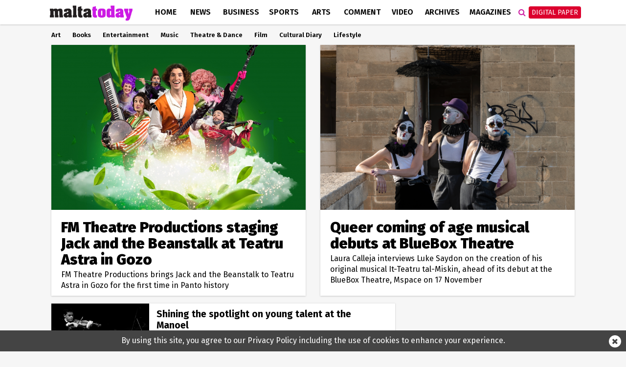

--- FILE ---
content_type: text/html; charset=UTF-8
request_url: https://www.maltatoday.com.mt/arts/theatre_and_dance/4/
body_size: 13312
content:
<!DOCTYPE html>
<html xmlns="http://www.w3.org/1999/xhtml" lang="en">
<head>
    <meta http-equiv="Content-Type" content="text/html; charset=utf-8">
    <meta name="viewport" content="width=device-width, initial-scale=1.0"/>
    <meta property="fb:pages" content="21535456940" />
    <meta property="fb:app_id" content="1775326929407925" />
    <link rel="shortcut icon" type="image/x-icon" href="/ui/images/icons/Icon-Small@2x.png">
    <link rel="apple-touch-icon" href="/ui/images/icons/Icon-60@2x.png" />
    <link rel="apple-touch-icon" sizes="58x58" href="/ui/images/icons/Icon-Small@2x.png" />
    <link rel="apple-touch-icon" sizes="76x76" href="/ui/images/icons/Icon-76.png" />
    <link rel="apple-touch-icon" sizes="152x152" href="/ui/images/icons/Icon-76@2x.png" />
    <link rel="apple-touch-icon" sizes="180x180" href="/ui/images/icons/Icon-60@3x.png" />
    <link rel="icon" sizes="192x192" href="/ui/images/icons/icon-192x192.png" />
    <link rel="stylesheet" href="/dist/css/desktop.min.css?v=01.2026" />

    <link rel="canonical" href="https://www.maltatoday.com.mt/arts/theatre_and_dance/4/">
    <meta property="og:site_name" content="MaltaToday.com.mt" /> 
<meta property="og:url" content="https://www.maltatoday.com.mt/arts/theatre_and_dance/4/" /> 
<meta property="og:title" content="MaltaToday.com.mt - Arts / Theatre &amp; Dance" /> 
<meta property="og:image" content="http://content.maltatoday.com.mt/ui_frontend/default_thumbnail/news.png" /> 


    <script type="text/javascript">
        var cdn_url = "//content.maltatoday.com.mt";
    </script>

    <title>MaltaToday.com.mt - Arts / Theatre & Dance</title>
        <!--  Google DoubleClick for Publishers -->
    <script async='async' src='https://www.googletagservices.com/tag/js/gpt.js'></script>
    <script>
        var googletag = googletag || {};
        googletag.cmd = googletag.cmd || [];
    </script>
    <!-- Facebook Pixel Code -->
    <script>
    !function(f,b,e,v,n,t,s)
    {if(f.fbq)return;n=f.fbq=function(){n.callMethod?
    n.callMethod.apply(n,arguments):n.queue.push(arguments)};
    if(!f._fbq)f._fbq=n;n.push=n;n.loaded=!0;n.version='2.0';
    n.queue=[];t=b.createElement(e);t.async=!0;
    t.src=v;s=b.getElementsByTagName(e)[0];
    s.parentNode.insertBefore(t,s)}(window, document,'script',
    'https://connect.facebook.net/en_US/fbevents.js');
    fbq('init', '213704729706889');
    fbq('track', 'PageView');
    </script>
    <noscript><img height="1" width="1" style="display:none"
    src="https://www.facebook.com/tr?id=213704729706889&ev=PageView&noscript=1"
    /></noscript>
    <!-- End Facebook Pixel Code -->
    <!-- Google Tag Manager -->
    <script>(function(w,d,s,l,i){w[l]=w[l]||[];w[l].push({'gtm.start':
    new Date().getTime(),event:'gtm.js'});var f=d.getElementsByTagName(s)[0],
    j=d.createElement(s),dl=l!='dataLayer'?'&l='+l:'';j.async=true;j.src=
    'https://www.googletagmanager.com/gtm.js?id='+i+dl;f.parentNode.insertBefore(j,f);
    })(window,document,'script','dataLayer','GTM-TD9W6HH');</script>
    <!-- End Google Tag Manager -->
</head>
<body class="page-arts-theatre-and-dance">
    <header>
        <div class="zone" data-zone-name="TOPMOST" data-zone-id="TOPMOST"><div class='mt_module' data-module-name='code' data-update-frequency='0' data-module-settings-code='[base64]' ><div class="code_module">
    <div class="top-slash dfp-slot" 
            data-path="/13474545/MaltaToday_Arts_Leaderboard_728x90"
            data-size="[[728, 90]]">
        </div></div></div></div>        <div class="main-nav">
            <div class="main-nav-bg">
                <div class="container">
                    <div class="row">
                        <div class="col-md-12">
                                                        <div class="row">
    <div class="menu-bar arts">
        <div class="logo col-xs-7 col-md-2">
                        <a href="/"><img class="img-responsive" src="/ui/images/frontend/maltatoday_logo_arts.png" alt="maltatoday" /></a>
        </div>
        <div class="col-xs-5 visible-sm visible-xs text-right">
            <div id="more-menu">
                menu
                <button type="button" class="navbar-toggle" aria-expanded="false">
                    <span class="sr-only">Toggle navigation</span>
                    <span class="icon-bar"></span>
                    <span class="icon-bar"></span>
                    <span class="icon-bar"></span>
                </button>
            </div>
        </div>
        <ul class="main-menu">
                                <li class="menu-inline-search visible-xs">
                        <form action="/search-mt/" method="get">
                            <div class="col-xs-12">
                                <input type="text" name="q" class="form-control" placeholder="Search maltatoday.." />
                            </div>
                        </form>
                    </li>    
                                        <li class="menu_item home has-sub-menu">
                        <a href="/" >
                        Home                        </a>
                                                    <div class="menu-item-detail-box">
                                <ul class="sub-menu">
                                                                    <li><a href="/vacancies">Jobs in Malta</a></li>
                                                                    <li><a href="/pharmacies">Pharmacies</a></li>
                                                                    <li><a href="/sponsored">Sponsored</a></li>
                                                                    <li><a href="/announcements">Announcements</a></li>
                                                                    <li><a href="/igaming-offers/igaming-offers">iGaming Offers</a></li>
                                                                    <li><a href="/advertising">Advertise</a></li>
                                                                    <li><a href="/contact">Contact</a></li>
                                                                    <li><a href="/maltatodaydigitaledition">Digital Edition</a></li>
                                                                    <li><a href="/help">Support Services</a></li>
                                                                </ul>
                                                            </div>
                                            </li>
                                    <li class="menu_item news has-sub-menu">
                        <a href="/news" >
                        News                        </a>
                                                    <div class="menu-item-detail-box">
                                <ul class="sub-menu">
                                                                    <li><a href="/news/national">National</a></li>
                                                                    <li><a href="/news/court_and_police">Court &amp; Police</a></li>
                                                                    <li><a href="/news/interview">Interview</a></li>
                                                                    <li><a href="/news/data_and_surveys">Data &amp; Survey</a></li>
                                                                    <li><a href="/environment/planning">Planning</a></li>
                                                                    <li><a href="/news/xtra">Xtra</a></li>
                                                                    <li><a href="/news/budget-2026/">Budget 2026</a></li>
                                                                    <li><a href="/news/ewropej">Ewropej 2024</a></li>
                                                                    <li><a href="/news/election-2022">Election 2022</a></li>
                                                                </ul>
                                                                        <div class="detail-content-box hidden-sm hidden-xs">
                                            <div class="sub-menu-latest-stories">
    <div class="row">
        <div class="col-md-6">
            <div class="left-section">
                <div class="top-story-container">
                    <div class="photo">
                        <a href="/news/national/139337/pn_accuses_arms_of_lying_over_billing_errors_says_public_trust_has_been_lost"><img src="//content.maltatoday.com.mt/ui_frontend/thumbnail/400/220/2_8-9_electricity_metre.jpeg" /></a>
                    </div>
                    <div class="title">
                        <span class="category">National</span> <a href="/news/national/139337/pn_accuses_arms_of_lying_over_billing_errors_says_public_trust_has_been_lost">
                        PN accuses ARMS of ‘lying’ over billing errors, says public trust has been lost</a>
                    </div>
                </div>
            </div>
        </div>
        <div class="col-md-6">
            <div class="right-section">
                <ul class="stories">
                                            <li class="story">
                            <div class="story-content">
                                <div class="image">
                                    <a href="/news/national/139336/marsaskala_residents_warn_against_quick_fixes_after_storm_damage"><img src="//content.maltatoday.com.mt/ui_frontend/thumbnail/62/62/2_trapped_cars_and_boat.jpg" /></a>
                                </div>
                                <div class="text">
                                    <a href="/news/national/139336/marsaskala_residents_warn_against_quick_fixes_after_storm_damage">
                                        <span class="category">National</span>
                                        <span class="title"> Marsaskala residents warn against ‘quick fixes’ after storm damage</span>
                                    </a>
                                </div>
                            </div>
                        </li>
                                            <li class="story">
                            <div class="story-content">
                                <div class="image">
                                    <a href="/news/court_and_police/139334/president_appoints_new_judge_and_three_magistrates_following_judicial_selection_process"><img src="//content.maltatoday.com.mt/ui_frontend/thumbnail/62/62/jpb_2432.jpg" /></a>
                                </div>
                                <div class="text">
                                    <a href="/news/court_and_police/139334/president_appoints_new_judge_and_three_magistrates_following_judicial_selection_process">
                                        <span class="category">Court & Police</span>
                                        <span class="title"> President appoints new judge and three magistrates following judicial selection process</span>
                                    </a>
                                </div>
                            </div>
                        </li>
                                            <li class="story">
                            <div class="story-content">
                                <div class="image">
                                    <a href="/news/national/139333/womens_lobby_slams_delays_in_free_contraception_and_morningafter_pill_rollout"><img src="//content.maltatoday.com.mt/ui_frontend/thumbnail/62/62/9539_25_op_raphael_vassallo.png" /></a>
                                </div>
                                <div class="text">
                                    <a href="/news/national/139333/womens_lobby_slams_delays_in_free_contraception_and_morningafter_pill_rollout">
                                        <span class="category">National</span>
                                        <span class="title"> Women’s lobby slams delays in free contraception and morning-after pill rollout</span>
                                    </a>
                                </div>
                            </div>
                        </li>
                                    </ul>
                <a href="/news">More in News <i class="fa fa-angle-right"></i></a>
            </div>
        </div>
    </div>
</div>
                                        </div>
                                                                    </div>
                                            </li>
                                    <li class="menu_item business has-sub-menu">
                        <a href="/business" >
                        Business                        </a>
                                                    <div class="menu-item-detail-box">
                                <ul class="sub-menu">
                                                                    <li><a href="/business/business_news">Business News</a></li>
                                                                    <li><a href="/business/business_comment">Business Comment</a></li>
                                                                    <li><a href="/business/tech">Tech & Gaming</a></li>
                                                                    <li><a href="/business/property">Property</a></li>
                                                                </ul>
                                                                        <div class="detail-content-box hidden-sm hidden-xs">
                                            <div class="sub-menu-latest-stories">
    <div class="row">
        <div class="col-md-6">
            <div class="left-section">
                <div class="top-story-container">
                    <div class="photo">
                        <a href="/business/business_news/139338/marr_port_taskforce_meets_for_first_time"><img src="//content.maltatoday.com.mt/ui_frontend/thumbnail/400/220/pr260105a.jpeg" /></a>
                    </div>
                    <div class="title">
                        <span class="category">Business News</span> <a href="/business/business_news/139338/marr_port_taskforce_meets_for_first_time">
                        Mġarr Port Taskforce meets for first time</a>
                    </div>
                </div>
            </div>
        </div>
        <div class="col-md-6">
            <div class="right-section">
                <ul class="stories">
                                            <li class="story">
                            <div class="story-content">
                                <div class="image">
                                    <a href="/business/business_news/139317/rpi_annual_rate_of_inflation_up_to_27_per_cent_in_december"><img src="//content.maltatoday.com.mt/ui_frontend/thumbnail/62/62/inflation_rpi.jpg" /></a>
                                </div>
                                <div class="text">
                                    <a href="/business/business_news/139317/rpi_annual_rate_of_inflation_up_to_27_per_cent_in_december">
                                        <span class="category">Business News</span>
                                        <span class="title"> RPI annual rate of inflation up to 2.7 per cent in December</span>
                                    </a>
                                </div>
                            </div>
                        </li>
                                            <li class="story">
                            <div class="story-content">
                                <div class="image">
                                    <a href="/business/business_news/139267/ihi_to_sell_72_per_cent_of_fivestar_corinthia_hotel_lisbon"><img src="//content.maltatoday.com.mt/ui_frontend/thumbnail/62/62/corinthialisbon_exterior_colourgraded.jpg" /></a>
                                </div>
                                <div class="text">
                                    <a href="/business/business_news/139267/ihi_to_sell_72_per_cent_of_fivestar_corinthia_hotel_lisbon">
                                        <span class="category">Business News</span>
                                        <span class="title"> IHI to sell 72 per cent of five-star Corinthia Hotel Lisbon</span>
                                    </a>
                                </div>
                            </div>
                        </li>
                                            <li class="story">
                            <div class="story-content">
                                <div class="image">
                                    <a href="/business/business_news/139264/registered_fulltime_employment_up_41_per_cent_in_august_2025"><img src="//content.maltatoday.com.mt/ui_frontend/thumbnail/62/62/2_employment.jpg" /></a>
                                </div>
                                <div class="text">
                                    <a href="/business/business_news/139264/registered_fulltime_employment_up_41_per_cent_in_august_2025">
                                        <span class="category">Business News</span>
                                        <span class="title"> Registered full-time employment up 4.1 per cent in August 2025</span>
                                    </a>
                                </div>
                            </div>
                        </li>
                                    </ul>
                <a href="/business">More in Business <i class="fa fa-angle-right"></i></a>
            </div>
        </div>
    </div>
</div>
                                        </div>
                                                                    </div>
                                            </li>
                                    <li class="menu_item sports has-sub-menu">
                        <a href="/sports" >
                        Sports                        </a>
                                                    <div class="menu-item-detail-box">
                                <ul class="sub-menu">
                                                                    <li><a href="/sports/worldcup2022">World Cup 2022</a></li>
                                                                    <li><a href="/sports/football">Football</a></li>
                                                                    <li><a href="/sports/rugby">Rugby</a></li>
                                                                    <li><a href="/sports/motorsports">Motor Sports</a></li>
                                                                    <li><a href="/sports/boxing">Boxing</a></li>
                                                                    <li><a href="/sports/tennis">Tennis</a></li>
                                                                    <li><a href="/sports/othersports">Other</a></li>
                                                                    <li><a href="/sports/sportsbetting">Sports Betting</a></li>
                                                                </ul>
                                                                        <div class="detail-content-box hidden-sm hidden-xs">
                                            <div class="sub-menu-latest-stories">
    <div class="row">
        <div class="col-md-6">
            <div class="left-section">
                <div class="top-story-container">
                    <div class="photo">
                        <a href="/sports/football/139245/senegal_secure_afcon_victory_over_morocco_in_dramatic_final_"><img src="//content.maltatoday.com.mt/ui_frontend/thumbnail/400/220/senegal_afcon.jpg" /></a>
                    </div>
                    <div class="title">
                        <span class="category">Football</span> <a href="/sports/football/139245/senegal_secure_afcon_victory_over_morocco_in_dramatic_final_">
                        Senegal secure AFCON victory over Morocco in dramatic final</a>
                    </div>
                </div>
            </div>
        </div>
        <div class="col-md-6">
            <div class="right-section">
                <ul class="stories">
                                            <li class="story">
                            <div class="story-content">
                                <div class="image">
                                    <a href="/sports/football/139127/malta_to_be_promoted_through_fouryear_partnership_with_melbournebased_football_club"><img src="//content.maltatoday.com.mt/ui_frontend/thumbnail/62/62/4_copy_of__article_covers_-_new_(1).png" /></a>
                                </div>
                                <div class="text">
                                    <a href="/sports/football/139127/malta_to_be_promoted_through_fouryear_partnership_with_melbournebased_football_club">
                                        <span class="category">Football</span>
                                        <span class="title"> Malta to be promoted through four-year partnership with Melbourne-based football club</span>
                                    </a>
                                </div>
                            </div>
                        </li>
                                            <li class="story">
                            <div class="story-content">
                                <div class="image">
                                    <a href="/sports/football/139050/siena_calcio_reject_13m_takeover_bid_from_joseph_portelli"><img src="//content.maltatoday.com.mt/ui_frontend/thumbnail/62/62/joseph_portelli.png" /></a>
                                </div>
                                <div class="text">
                                    <a href="/sports/football/139050/siena_calcio_reject_13m_takeover_bid_from_joseph_portelli">
                                        <span class="category">Football</span>
                                        <span class="title"> Siena Calcio reject €1.3m takeover bid from Joseph Portelli</span>
                                    </a>
                                </div>
                            </div>
                        </li>
                                            <li class="story">
                            <div class="story-content">
                                <div class="image">
                                    <a href="/sports/football/138957/looking_forward_2026__a_world_cup_of_records"><img src="//content.maltatoday.com.mt/ui_frontend/thumbnail/62/62/1_curacao_winners.png" /></a>
                                </div>
                                <div class="text">
                                    <a href="/sports/football/138957/looking_forward_2026__a_world_cup_of_records">
                                        <span class="category">Football</span>
                                        <span class="title"> Looking forward 2026 | A World Cup of records</span>
                                    </a>
                                </div>
                            </div>
                        </li>
                                    </ul>
                <a href="/sports">More in Sports <i class="fa fa-angle-right"></i></a>
            </div>
        </div>
    </div>
</div>
                                        </div>
                                                                    </div>
                                            </li>
                                    <li class="menu_item arts active has-sub-menu">
                        <a href="/arts" >
                        Arts                        </a>
                                                    <div class="menu-item-detail-box">
                                <ul class="sub-menu">
                                                                    <li><a href="/arts/art">Art</a></li>
                                                                    <li><a href="/arts/books">Books</a></li>
                                                                    <li><a href="/arts/entertainment">Entertainment</a></li>
                                                                    <li><a href="/arts/music">Music</a></li>
                                                                    <li><a href="/arts/theatre_and_dance">Theatre &amp; Dance</a></li>
                                                                    <li><a href="/arts/film">Film</a></li>
                                                                    <li><a href="/arts/cultural_diary">Cultural Diary</a></li>
                                                                    <li><a href="/lifestyle">Lifestyle</a></li>
                                                                </ul>
                                                                        <div class="detail-content-box hidden-sm hidden-xs">
                                            <div class="sub-menu-latest-stories">
    <div class="row">
        <div class="col-md-6">
            <div class="left-section">
                <div class="top-story-container">
                    <div class="photo">
                        <a href="/arts/art/139340/paul_cassars_new_solo_exhibition_a_journey_into_colour_life_memory_and_transcendence"><img src="//content.maltatoday.com.mt/ui_frontend/thumbnail/400/220/write-up_sixty.jpg" /></a>
                    </div>
                    <div class="title">
                        <span class="category">Art</span> <a href="/arts/art/139340/paul_cassars_new_solo_exhibition_a_journey_into_colour_life_memory_and_transcendence">
                        Paul Cassar’s new solo exhibition: A journey into colour, life, memory and transcendence</a>
                    </div>
                </div>
            </div>
        </div>
        <div class="col-md-6">
            <div class="right-section">
                <ul class="stories">
                                            <li class="story">
                            <div class="story-content">
                                <div class="image">
                                    <a href="/arts/cultural_diary/139222/my_essentials_stephanie_borgs_cultural_picks"><img src="//content.maltatoday.com.mt/ui_frontend/thumbnail/62/62/92642108_10158296439868750_5177968398318960640_n.jpg" /></a>
                                </div>
                                <div class="text">
                                    <a href="/arts/cultural_diary/139222/my_essentials_stephanie_borgs_cultural_picks">
                                        <span class="category">Cultural Diary</span>
                                        <span class="title"> My essentials: Stephanie Borg’s cultural picks</span>
                                    </a>
                                </div>
                            </div>
                        </li>
                                            <li class="story">
                            <div class="story-content">
                                <div class="image">
                                    <a href="/arts/music/139234/eurovision_2026_malta_sends_aidan_to_bella_vienna"><img src="//content.maltatoday.com.mt/ui_frontend/thumbnail/62/62/aidan_photo_albert_camilleri_pbs.jpg" /></a>
                                </div>
                                <div class="text">
                                    <a href="/arts/music/139234/eurovision_2026_malta_sends_aidan_to_bella_vienna">
                                        <span class="category">Music</span>
                                        <span class="title"> Eurovision 2026: Malta sends Aidan to Bella Vienna</span>
                                    </a>
                                </div>
                            </div>
                        </li>
                                            <li class="story">
                            <div class="story-content">
                                <div class="image">
                                    <a href="/arts/music/139199/pbs_defends_decision_not_to_allow_rhiannon_repeat_performance_after_inear_monitor_complaint"><img src="//content.maltatoday.com.mt/ui_frontend/thumbnail/62/62/screenshot_2026-01-16_at_16.49.17.png" /></a>
                                </div>
                                <div class="text">
                                    <a href="/arts/music/139199/pbs_defends_decision_not_to_allow_rhiannon_repeat_performance_after_inear_monitor_complaint">
                                        <span class="category">Music</span>
                                        <span class="title"> PBS defends decision not to allow Rhiannon repeat performance after in-ear monitor complaint</span>
                                    </a>
                                </div>
                            </div>
                        </li>
                                    </ul>
                <a href="/arts">More in Arts <i class="fa fa-angle-right"></i></a>
            </div>
        </div>
    </div>
</div>
                                        </div>
                                                                    </div>
                                            </li>
                                    <li class="menu_item comment has-sub-menu">
                        <a href="/comment" >
                        Comment                        </a>
                                                    <div class="menu-item-detail-box">
                                <ul class="sub-menu">
                                                                    <li><a href="/comment/opinions">Opinions</a></li>
                                                                    <li><a href="/comment/editorial">Editorial</a></li>
                                                                    <li><a href="/comment/letters">Letters</a></li>
                                                                    <li><a href="/comment/cartoons">Cartoons</a></li>
                                                                    <li><a href="/comment/law_report">Law Report</a></li>
                                                                    <li><a href="/comment/skinny">The Skinny</a></li>
                                                                </ul>
                                                                        <div class="detail-content-box hidden-sm hidden-xs">
                                            <div class="sub-menu-latest-stories">
    <div class="row">
        <div class="col-md-6">
            <div class="left-section">
                <div class="top-story-container">
                    <div class="photo">
                        <a href="/comment/opinions/139218/when_charity_becomes_a_spectacle_rethinking_maltas_model_of_solidarity"><img src="//content.maltatoday.com.mt/ui_frontend/thumbnail/400/220/602925978_1281327627374981_6799419640032468441_n.jpg" /></a>
                    </div>
                    <div class="title">
                        <span class="category">Opinions</span> <a href="/comment/opinions/139218/when_charity_becomes_a_spectacle_rethinking_maltas_model_of_solidarity">
                        When charity becomes a spectacle: Rethinking Malta’s model of solidarity</a>
                    </div>
                </div>
            </div>
        </div>
        <div class="col-md-6">
            <div class="right-section">
                <ul class="stories">
                                            <li class="story">
                            <div class="story-content">
                                <div class="image">
                                    <a href="/comment/opinions/139217/yes_prices_have_gone_up_but_buying_your_own_home_has_always_involved_sacrifice"><img src="//content.maltatoday.com.mt/ui_frontend/thumbnail/62/62/3_4_property.jpg" /></a>
                                </div>
                                <div class="text">
                                    <a href="/comment/opinions/139217/yes_prices_have_gone_up_but_buying_your_own_home_has_always_involved_sacrifice">
                                        <span class="category">Opinions</span>
                                        <span class="title"> Yes, prices have gone up, but buying your own home has always involved sacrifice</span>
                                    </a>
                                </div>
                            </div>
                        </li>
                                            <li class="story">
                            <div class="story-content">
                                <div class="image">
                                    <a href="/comment/opinions/139232/who_is_it_going_to_be"><img src="//content.maltatoday.com.mt/ui_frontend/thumbnail/62/62/judge_consuelo_scerri_herrera_2.jpg" /></a>
                                </div>
                                <div class="text">
                                    <a href="/comment/opinions/139232/who_is_it_going_to_be">
                                        <span class="category">Opinions</span>
                                        <span class="title"> Who is it going to be?</span>
                                    </a>
                                </div>
                            </div>
                        </li>
                                            <li class="story">
                            <div class="story-content">
                                <div class="image">
                                    <a href="/comment/opinions/139216/the_pension_reality_we_need_to_face"><img src="//content.maltatoday.com.mt/ui_frontend/thumbnail/62/62/15_pensions.png" /></a>
                                </div>
                                <div class="text">
                                    <a href="/comment/opinions/139216/the_pension_reality_we_need_to_face">
                                        <span class="category">Opinions</span>
                                        <span class="title"> The pension reality we need to face</span>
                                    </a>
                                </div>
                            </div>
                        </li>
                                    </ul>
                <a href="/comment">More in Comment <i class="fa fa-angle-right"></i></a>
            </div>
        </div>
    </div>
</div>
                                        </div>
                                                                    </div>
                                            </li>
                                    <li class="menu_item videos">
                        <a href="/videos/" >
                        Video                        </a>
                                            </li>
                                    <li class="menu_item archives">
                        <a href="http://archive.maltatoday.com.mt" target="_blank">
                        Archives                        </a>
                                            </li>
                                    <li class="menu_item sponsored visible-xs visible-sm">
                        <a href="/sponsored" >
                        Sponsored                        </a>
                                            </li>
                                    <li class="menu_item magazines has-sub-menu">
                        <a href="/magazines" >
                        Magazines                        </a>
                                                    <div class="menu-item-detail-box">
                                <ul class="sub-menu">
                                                                    <li><a href="/gourmet/">GourmetToday</a></li>
                                                                    <li><a href="/architecture-and-design/">Architecture & Design</a></li>
                                                                </ul>
                                                                        <div class="detail-content-box hidden-sm hidden-xs">
                                            <div class="sub-menu-latest-stories">
    <div class="row">
        <div class="col-md-6">
            <div class="left-section">
                <div class="top-story-container">
                    <div class="photo">
                        <a href="/gourmet/recipes/139268/porchetta_with_pumpkin_mash_and_salsa_verde"><img src="//content.maltatoday.com.mt/ui_frontend/thumbnail/400/220/screenshot_2026-01-20_at_14.55.11.png" /></a>
                    </div>
                    <div class="title">
                        <span class="category">Recipes</span> <a href="/gourmet/recipes/139268/porchetta_with_pumpkin_mash_and_salsa_verde">
                        Porchetta with pumpkin mash and salsa verde</a>
                    </div>
                </div>
            </div>
        </div>
        <div class="col-md-6">
            <div class="right-section">
                <ul class="stories">
                                            <li class="story">
                            <div class="story-content">
                                <div class="image">
                                    <a href="/gourmet/recipes/139193/wild_fennel_and_hazelnut_pesto"><img src="//content.maltatoday.com.mt/ui_frontend/thumbnail/62/62/img_2479.jpeg" /></a>
                                </div>
                                <div class="text">
                                    <a href="/gourmet/recipes/139193/wild_fennel_and_hazelnut_pesto">
                                        <span class="category">Recipes</span>
                                        <span class="title"> Wild fennel and hazelnut pesto</span>
                                    </a>
                                </div>
                            </div>
                        </li>
                                            <li class="story">
                            <div class="story-content">
                                <div class="image">
                                    <a href="/gourmet/recipes/139146/caramel_brownie_trifle_cups_"><img src="//content.maltatoday.com.mt/ui_frontend/thumbnail/62/62/screenshot_2026-01-14_at_11.02.28.png" /></a>
                                </div>
                                <div class="text">
                                    <a href="/gourmet/recipes/139146/caramel_brownie_trifle_cups_">
                                        <span class="category">Recipes</span>
                                        <span class="title"> Caramel brownie trifle cups</span>
                                    </a>
                                </div>
                            </div>
                        </li>
                                            <li class="story">
                            <div class="story-content">
                                <div class="image">
                                    <a href="/architecture-and-design/magazines/139015/in_conversation_with_architect_duncan_muscat"><img src="//content.maltatoday.com.mt/ui_frontend/thumbnail/62/62/duncan_muscat_061225_5808_copy.jpg" /></a>
                                </div>
                                <div class="text">
                                    <a href="/architecture-and-design/magazines/139015/in_conversation_with_architect_duncan_muscat">
                                        <span class="category">Magazines</span>
                                        <span class="title"> In conversation with architect Duncan Muscat</span>
                                    </a>
                                </div>
                            </div>
                        </li>
                                    </ul>
                <a href="/magazines">More in Magazines <i class="fa fa-angle-right"></i></a>
            </div>
        </div>
    </div>
</div>
                                        </div>
                                                                    </div>
                                            </li>
                                    <li class="menu_item login visible-xs visible-sm login-menu-item">
                        <a href="/maltatodaydigitaledition/" >
                        Digital Paper                        </a>
                                            </li>
                        </ul>
        <div class="menu-icons hidden-xs hidden-sm">
            <div class="menu-icons-icon search-icon" onclick="$(this).addClass('active').find('input').focus()">
                <span class="fa fa-search"></span>
                <div class="searchbox">
                    <form action="/search-mt/" method="get">
                        <input type="text" name="q" placeholder="Search" onblur="$(this).parents('.search-icon').removeClass('active');" onkeyup="if (event.keyCode === 27) { $(this).blur(); }" />
                        <button type="submit">
                            <i class="fa fa-search search_now"></i>
                        </button>
                    </form>
                </div>
            </div>
            <div class="menu-icons-icon login-icon digital-paper">
                <a href="/maltatodaydigitaledition/" class="btn btn-red">Digital Paper</a>
                <div id="login-sub-menu">
                    <a target="_blank" href="https://maltatoday.uberflip.com/t/73329-mediatoday-newspapers-latest-editions">My Account</a>
                    <a href="/maltatodaydigitaledition/">Subscribe</a>
                    <a href="/subscribe_sms/">SMS Alerts</a>
                    <a href="/maltatodaydigitaledition/#previous">Previous Editions</a>
                </div>
            </div>
        </div>        
    </div>
</div>
<div id="small-menu-placeholder" class="row visible-xs visible-sm arts">
    <div id="small-menu">
        <a href="/">home</a>
        <a href="/news">news</a>
        <a class="highlight" href="/maltatodaydigitaledition">Digital Paper</a>
    </div>
</div>
                                                    </div>
                    </div>
                </div>
            </div>
        </div>
                <div class="sub-nav">
            <div class="container">
                <ul class="hidden-xs outer-sub-menu sub-menu arts">
                                            <li><a href="/arts/art">Art</a></li>
                                            <li><a href="/arts/books">Books</a></li>
                                            <li><a href="/arts/entertainment">Entertainment</a></li>
                                            <li><a href="/arts/music">Music</a></li>
                                            <li><a href="/arts/theatre_and_dance">Theatre &amp; Dance</a></li>
                                            <li><a href="/arts/film">Film</a></li>
                                            <li><a href="/arts/cultural_diary">Cultural Diary</a></li>
                                            <li><a href="/lifestyle">Lifestyle</a></li>
                                    </ul>
            </div>
        </div>
            </header>
    <div id="content">
    
        <section class="layout-2col-narrow-right">
    <div class="container">
        <div class="row">
            <div class="col-lg-12 col-md-12">
                <div class="zone" data-zone-name="Top" data-zone-id="top"><div class='mt_module' data-module-name='large_article' data-update-frequency='0' data-module-settings-start='1' data-module-settings-amount='19' data-module-settings-skip='1' data-module-settings-show='2' data-module-settings-category='param1' data-module-settings-subcategory='param2' data-module-settings-page='param3' data-module-settings-show_photo='1' data-module-settings-show_author='0' data-module-settings-show_category='0' data-module-settings-show_inset_category='0' data-module-settings-show_standfirst='1' ><div class="responsive-articles large-articles param1-articles">
    <div class="article large-article open_url arts-borders arts-article" data-url="/christmas/christmas/120115/fm_theatre_productions_staging_jack_and_the_beanstalk_at_teatru_astra_in_gozo">
                <div class="image" style="background-image: url('//content.maltatoday.com.mt/ui/images/photos/the_cast_of_actor_musicians_of_the_jack_and_the_beanstalk_panto_at_teatru_astra.jpg');">
                        <img src="//content.maltatoday.com.mt/ui/images/photos/the_cast_of_actor_musicians_of_the_jack_and_the_beanstalk_panto_at_teatru_astra.jpg" alt="FM Theatre Productions staging Jack and the Beanstalk at Teatru Astra in Gozo"/>
        </div>
                <div class="details" >
            <div class="title">
                <a href="/christmas/christmas/120115/fm_theatre_productions_staging_jack_and_the_beanstalk_at_teatru_astra_in_gozo"><h3>FM Theatre Productions staging Jack and the Beanstalk at Teatru Astra in Gozo</h3></a>
            </div>
                        <div class="standfirst">
                FM Theatre Productions brings&nbsp;Jack and the Beanstalk to&nbsp;Teatru Astra in Gozo for the first time in Panto history            </div>
                    </div>
    </div>
    <div class="article large-article open_url arts-borders arts-article" data-url="/arts/theatre_and_dance/119791/queer_coming_of_age_musical_debuts_at_bluebox_theatre">
                <div class="image" style="background-image: url('//content.maltatoday.com.mt/ui/images/photos/screenshot_2022-11-14_at_09.15.26.png');">
                        <img src="//content.maltatoday.com.mt/ui/images/photos/screenshot_2022-11-14_at_09.15.26.png" alt="Queer coming of age musical debuts at BlueBox Theatre"/>
        </div>
                <div class="details" >
            <div class="title">
                <a href="/arts/theatre_and_dance/119791/queer_coming_of_age_musical_debuts_at_bluebox_theatre"><h3>Queer coming of age musical debuts at BlueBox Theatre</h3></a>
            </div>
                        <div class="standfirst">
                Laura Calleja interviews Luke Saydon on the creation of his original musical It-Teatru tal-Miskin, ahead of its debut at the BlueBox Theatre, Mspace on 17 November            </div>
                    </div>
    </div>
</div></div></div>            </div>
        </div>
        <div class="row">
            <div class="col-lg-8 col-md-8 col-sm-12 col-xs-12">
                <div class="zone" data-zone-name="Main Content-1" data-zone-id="main_content_one"><div class='mt_module' data-module-name='list_article' data-update-frequency='0' data-module-settings-start='1' data-module-settings-amount='20' data-module-settings-skip='3' data-module-settings-show='6' data-module-settings-category='param1' data-module-settings-subcategory='param2' data-module-settings-page='param3' data-module-settings-show_photo='1' data-module-settings-show_author='0' data-module-settings-show_category='0' data-module-settings-show_standfirst='1' ><div class="responsive-articles list-articles param1-articles">
    <div class="article list-article open_url arts-article" data-url="/arts/theatre_and_dance/117276/shining_the_spotlight_on_young_talent_at_the_manoel_">
                <div class="image" style="background-image: url('//content.maltatoday.com.mt/ui_frontend/thumbnail/300/0/screenshot_2022-06-13_at_10.18.29.png');">
            <img src="//content.maltatoday.com.mt/ui_frontend/thumbnail/300/0/screenshot_2022-06-13_at_10.18.29.png" alt="Shining the spotlight on young talent at the Manoel"/>
        </div>
        <div class="details " >
                                    <h3 class="homepage-trending-title homepage-trending-title-three">
              <a href="/arts/theatre_and_dance/117276/shining_the_spotlight_on_young_talent_at_the_manoel_"><span>Shining the spotlight on young talent at the Manoel</span></a>
            </h3>
                                    <div class="standfirst">
                <p class="long-standfirst">
                    This summer, Teatru Manoel comes to life with the best of Malta&rsquo;s young...                </p>
                <p class="short-standfirst">
                    This summer, Teatru Manoel comes to life with the best of...                </p>
            </div>
                    </div>

    </div>

    <div class="article list-article open_url arts-article long-title" data-url="/news/national/116049/azzopardi_xiha_manoel_theatre_cancelled">
                <div class="image" style="background-image: url('//content.maltatoday.com.mt/ui_frontend/thumbnail/300/0/mario_philip_azzopardi.jpg');">
            <img src="//content.maltatoday.com.mt/ui_frontend/thumbnail/300/0/mario_philip_azzopardi.jpg" alt="Updated | Manoel Theatre cancels Azzopardi’s Ix-Xiħa: ‘It’s the right thing to do’"/>
        </div>
        <div class="details " >
                                    <h3 class="homepage-trending-title homepage-trending-title-three">
              <a href="/news/national/116049/azzopardi_xiha_manoel_theatre_cancelled"><span>Updated | Manoel Theatre cancels Azzopardi’s Ix-Xiħa: ‘It’s the right thing to do’</span></a>
            </h3>
                                    <div class="standfirst">
                <p class="long-standfirst">
                    Theatre producer Mario Philip&nbsp;Azzopardi&nbsp;has claimed actors for his upcoming production&nbsp;Ix-Xiħa&nbsp;have quit the cast as play is cancelled...                </p>
                <p class="short-standfirst">
                    Theatre producer Mario Philip&nbsp;Azzopardi&nbsp;has...                </p>
            </div>
                    </div>

    </div>

    <div class="article list-article open_url arts-article long-title" data-url="/arts/theatre_and_dance/116040/azzopardis_scurrilous_daphne_character_enrages_critics_and_leads_to_leak_of_script">
                <div class="image" style="background-image: url('//content.maltatoday.com.mt/ui_frontend/thumbnail/300/0/mario_philip_azzopardi.jpeg');">
            <img src="//content.maltatoday.com.mt/ui_frontend/thumbnail/300/0/mario_philip_azzopardi.jpeg" alt="Azzopardi’s scurrilous ‘Daphne’ character enrages critics and leads to leak of script"/>
        </div>
        <div class="details " >
                                    <h3 class="homepage-trending-title homepage-trending-title-three">
              <a href="/arts/theatre_and_dance/116040/azzopardis_scurrilous_daphne_character_enrages_critics_and_leads_to_leak_of_script"><span>Azzopardi’s scurrilous ‘Daphne’ character enrages critics and leads to leak of script</span></a>
            </h3>
                                    <div class="standfirst">
                <p class="long-standfirst">
                    Theatre producer Mario Philip Azzopardi&rsquo;s upcoming Ix-Xiħa satire at Manoel Theatre raises ire over villainous character that references last lines...                </p>
                <p class="short-standfirst">
                    Theatre producer Mario Philip Azzopardi&rsquo;s upcoming...                </p>
            </div>
                    </div>

    </div>

    <div class="article list-article open_url arts-article long-title" data-url="/arts/theatre_and_dance/116030/its_all_kids_play_antigone_macbeth_and_ebejers_aan_ta_binemma_at_trikki_trakki">
                <div class="image" style="background-image: url('//content.maltatoday.com.mt/ui_frontend/thumbnail/300/0/2220326_trikki_trakki-130.jpg');">
            <img src="//content.maltatoday.com.mt/ui_frontend/thumbnail/300/0/2220326_trikki_trakki-130.jpg" alt="It’s all kid’s play: Antigone, Macbeth and Ebejer’s Ġaħan ta’ Binġemma at Trikki Trakki"/>
        </div>
        <div class="details " >
                                    <h3 class="homepage-trending-title homepage-trending-title-three">
              <a href="/arts/theatre_and_dance/116030/its_all_kids_play_antigone_macbeth_and_ebejers_aan_ta_binemma_at_trikki_trakki"><span>It’s all kid’s play: Antigone, Macbeth and Ebejer’s Ġaħan ta’ Binġemma at Trikki Trakki</span></a>
            </h3>
                                    <div class="standfirst">
                <p class="long-standfirst">
                    Antonella Axisa directed the annual youth theatre festival Trikki Trakki&rsquo;s fifth edition                </p>
                <p class="short-standfirst">
                    Antonella Axisa directed the annual youth theatre festival...                </p>
            </div>
                    </div>

    </div>

    <div class="article list-article open_url arts-article long-title" data-url="/news/national/115573/playwright_poet_of_the_antiestablishment_mario_azzopardi_dies_at_77">
                <div class="image" style="background-image: url('//content.maltatoday.com.mt/ui_frontend/thumbnail/300/0/mario_azzopardi_11_copy.jpg');">
            <img src="//content.maltatoday.com.mt/ui_frontend/thumbnail/300/0/mario_azzopardi_11_copy.jpg" alt="Mario Azzopardi, anti-establishment theatre director and poet, dies at 77"/>
        </div>
        <div class="details " >
                                    <h3 class="homepage-trending-title homepage-trending-title-three">
              <a href="/news/national/115573/playwright_poet_of_the_antiestablishment_mario_azzopardi_dies_at_77"><span>Mario Azzopardi, anti-establishment theatre director and poet, dies at 77</span></a>
            </h3>
                                    <div class="standfirst">
                <p class="long-standfirst">
                    Intellectual Mario Azzopardi, co-founder of the&nbsp;Moviment Qawmien Letterarju and a voice of the cultural anti-establisment in theatre and art, has died                </p>
                <p class="short-standfirst">
                    Intellectual Mario Azzopardi, co-founder of...                </p>
            </div>
                    </div>

    </div>

    <div class="article list-article open_url arts-article" data-url="/arts/theatre_and_dance/113947/roald_dahls_the_twits_at_the_manoel_this_christmas">
                <div class="image" style="background-image: url('//content.maltatoday.com.mt/ui_frontend/thumbnail/300/0/eliza_aquilina_and_jayne_giordanella.jpg');">
            <img src="//content.maltatoday.com.mt/ui_frontend/thumbnail/300/0/eliza_aquilina_and_jayne_giordanella.jpg" alt="Roald Dahl’s ‘The Twits’ at the Manoel this Christmas"/>
        </div>
        <div class="details " >
                                    <h3 class="homepage-trending-title homepage-trending-title-three">
              <a href="/arts/theatre_and_dance/113947/roald_dahls_the_twits_at_the_manoel_this_christmas"><span>Roald Dahl’s ‘The Twits’ at the Manoel this Christmas</span></a>
            </h3>
                                    <div class="standfirst">
                <p class="long-standfirst">
                    Ready for some slapstick family fun this festive season? Opening on Boxing Day,...                </p>
                <p class="short-standfirst">
                    Ready for some slapstick family fun this festive season?...                </p>
            </div>
                    </div>

    </div>


</div></div></div>            </div>
            <div class="col-lg-4 col-md-4 visible-md visible-lg">
                <div class="zone" data-zone-name="Right-1" data-zone-id="right_hand_column_one"><div class='mt_module' data-module-name='code' data-update-frequency='0' data-module-settings-code='[base64]' ><div class="code_module">
    <div class="dfp-slot sticky-banner" 
            data-path="/13474545/MaltaToday_Arts_RectBanner_300x250"
            data-size="[[300, 250]]">
        </div></div></div></div>            </div>
            <div class="col-lg-12">
                <section class="split-area">
                    <div class="zone" data-zone-name="SPLIT-1" data-zone-id="SPLIT-1"><div class='mt_module' data-module-name='code' data-update-frequency='0' data-module-settings-code='PGRpdiBjbGFzcz0iZGZwLXNsb3QiIAogICAgICAgICAgICBkYXRhLXBhdGg9Ii8xMzQ3NDU0NS9NYWx0YVRvZGF5X0FydHNfTGVhZGVyYm9hcmQyIgogICAgICAgICAgICBkYXRhLXNpemU9IltbNzI4LCA5MF0sClszMjAsIDUwXV0iPgogICAgICAgIDwvZGl2Pg==' ><div class="code_module">
    <div class="dfp-slot" 
            data-path="/13474545/MaltaToday_Arts_Leaderboard2"
            data-size="[[728, 90],
[320, 50]]">
        </div></div></div></div>                </section>
            </div>
            <div class="col-lg-8 col-md-8 col-sm-12 col-xs-12">
                <div class="zone" data-zone-name="Main Content-2" data-zone-id="main_content_two"><div class='mt_module' data-module-name='list_article' data-update-frequency='0' data-module-settings-start='1' data-module-settings-amount='20' data-module-settings-skip='9' data-module-settings-show='6' data-module-settings-category='param1' data-module-settings-subcategory='param2' data-module-settings-page='param3' data-module-settings-show_photo='1' data-module-settings-show_author='0' data-module-settings-show_category='0' data-module-settings-show_standfirst='1' ><div class="responsive-articles list-articles param1-articles">
    <div class="article list-article open_url arts-article long-title" data-url="/arts/theatre_and_dance/113367/dazzling_selection_of_live_and_digital_shows_at_iguajg_festival_for_children_">
                <div class="image" style="background-image: url('//content.maltatoday.com.mt/ui_frontend/thumbnail/300/0/ziguzajg_automaniacs.jpg');">
            <img src="//content.maltatoday.com.mt/ui_frontend/thumbnail/300/0/ziguzajg_automaniacs.jpg" alt="Dazzling selection of live and digital shows at ŻiguŻajg festival for children"/>
        </div>
        <div class="details " >
                                    <h3 class="homepage-trending-title homepage-trending-title-three">
              <a href="/arts/theatre_and_dance/113367/dazzling_selection_of_live_and_digital_shows_at_iguajg_festival_for_children_"><span>Dazzling selection of live and digital shows at ŻiguŻajg festival for children</span></a>
            </h3>
                                    <div class="standfirst">
                <p class="long-standfirst">
                    ŻiguŻajg International Arts Festival for Children &amp; Young People returns for its eleventh edition                </p>
                <p class="short-standfirst">
                    ŻiguŻajg International Arts Festival for Children &amp;...                </p>
            </div>
                    </div>

    </div>

    <div class="article list-article open_url arts-article long-title" data-url="/arts/theatre_and_dance/107869/bulgarianmaltese_soprano_andriana_fenech_yordanova_to_perform_at_operatic_concert_in_march">
                <div class="image" style="background-image: url('//content.maltatoday.com.mt/ui_frontend/thumbnail/300/0/screen_shot_2021-02-22_at_10.33.28.png');">
            <img src="//content.maltatoday.com.mt/ui_frontend/thumbnail/300/0/screen_shot_2021-02-22_at_10.33.28.png" alt="Bulgarian-Maltese soprano Andriana Fenech Yordanova to perform at operatic Concert in March"/>
        </div>
        <div class="details " >
                                    <h3 class="homepage-trending-title homepage-trending-title-three">
              <a href="/arts/theatre_and_dance/107869/bulgarianmaltese_soprano_andriana_fenech_yordanova_to_perform_at_operatic_concert_in_march"><span>Bulgarian-Maltese soprano Andriana Fenech Yordanova to perform at operatic Concert in March</span></a>
            </h3>
                                    <div class="standfirst">
                <p class="long-standfirst">
                    Opera Highlights will include performances from&nbsp;Bulgarian-Maltese soprano Andriana Fenech Yordanova,&nbsp;tenor Andrei Daranyi and pianist Maria-Elena...                </p>
                <p class="short-standfirst">
                    Opera Highlights will include performances...                </p>
            </div>
                    </div>

    </div>

    <div class="article list-article open_url arts-article" data-url="/arts/theatre_and_dance/106282/a_comeback_for_live_theatre_agnes_of_god_by_john_pielmeier">
                <div class="image" style="background-image: url('//content.maltatoday.com.mt/ui_frontend/thumbnail/300/0/screen_shot_2020-12-03_at_08.04.11.png');">
            <img src="//content.maltatoday.com.mt/ui_frontend/thumbnail/300/0/screen_shot_2020-12-03_at_08.04.11.png" alt="A comeback for live theatre: Agnes of God, by John Pielmeier"/>
        </div>
        <div class="details " >
                                    <h3 class="homepage-trending-title homepage-trending-title-three">
              <a href="/arts/theatre_and_dance/106282/a_comeback_for_live_theatre_agnes_of_god_by_john_pielmeier"><span>A comeback for live theatre: Agnes of God, by John Pielmeier</span></a>
            </h3>
                                    <div class="standfirst">
                <p class="long-standfirst">
                    Live theatre is making a comeback with&nbsp;Agnes of God by John Pielmeier...                </p>
                <p class="short-standfirst">
                    Live theatre is making a comeback with&nbsp;Agnes of God by...                </p>
            </div>
                    </div>

    </div>

    <div class="article list-article open_url arts-article" data-url="/arts/theatre_and_dance/106014/ziguzajg_festival_is_back">
                <div class="image" style="background-image: url('//content.maltatoday.com.mt/ui_frontend/thumbnail/300/0/screen_shot_2020-11-19_at_15.54.38.png');">
            <img src="//content.maltatoday.com.mt/ui_frontend/thumbnail/300/0/screen_shot_2020-11-19_at_15.54.38.png" alt="ZiguZajg festival is back"/>
        </div>
        <div class="details " >
                                    <h3 class="homepage-trending-title homepage-trending-title-three">
              <a href="/arts/theatre_and_dance/106014/ziguzajg_festival_is_back"><span>ZiguZajg festival is back</span></a>
            </h3>
                                    <div class="standfirst">
                <p class="long-standfirst">
                    For their 10th anniversary​ ZIGUZAJG ​will be going online and bringing theatre to homes everywhere for this historic pandemic-friendly edition. MaltaToday...                </p>
                <p class="short-standfirst">
                    For their 10th anniversary​ ZIGUZAJG ​will be going...                </p>
            </div>
                    </div>

    </div>

    <div class="article list-article open_url arts-article long-title" data-url="/arts/theatre_and_dance/103850/we_cant_afford_to_be_antiquated_marta_vella_on_upcoming_iguajg_festival">
                <div class="image" style="background-image: url('//content.maltatoday.com.mt/ui_frontend/thumbnail/300/0/cooke_and_the_art_of_bullying_2014.jpg');">
            <img src="//content.maltatoday.com.mt/ui_frontend/thumbnail/300/0/cooke_and_the_art_of_bullying_2014.jpg" alt="We can’t afford to be antiquated! Marta Vella on upcoming ŻiguŻajg Festival"/>
        </div>
        <div class="details " >
                                    <h3 class="homepage-trending-title homepage-trending-title-three">
              <a href="/arts/theatre_and_dance/103850/we_cant_afford_to_be_antiquated_marta_vella_on_upcoming_iguajg_festival"><span>We can’t afford to be antiquated! Marta Vella on upcoming ŻiguŻajg Festival</span></a>
            </h3>
                                    <div class="standfirst">
                <p class="long-standfirst">
                    Prolific London-based actress and theatre-maker Marta Vella is the new festival director for the massively popular ŻiguŻajg Festival, an annual fixture that...                </p>
                <p class="short-standfirst">
                    Prolific London-based actress and theatre-maker Marta Vella...                </p>
            </div>
                    </div>

    </div>

    <div class="article list-article open_url arts-article" data-url="/arts/theatre_and_dance/103547/giving_farce_the_respect_it_deserves_chris_gatt">
                <div class="image" style="background-image: url('//content.maltatoday.com.mt/ui_frontend/thumbnail/300/0/tw_front_comedy_of_errors_main_pix_2.jpg');">
            <img src="//content.maltatoday.com.mt/ui_frontend/thumbnail/300/0/tw_front_comedy_of_errors_main_pix_2.jpg" alt="Giving farce the respect it deserves | Chris Gatt"/>
        </div>
        <div class="details " >
                                    <h3 class="homepage-trending-title homepage-trending-title-three">
              <a href="/arts/theatre_and_dance/103547/giving_farce_the_respect_it_deserves_chris_gatt"><span>Giving farce the respect it deserves | Chris Gatt</span></a>
            </h3>
                                    <div class="standfirst">
                <p class="long-standfirst">
                    WhatsTheirNames Theatre, known for their stripped down Shakespere productions,...                </p>
                <p class="short-standfirst">
                    WhatsTheirNames Theatre, known for their stripped down...                </p>
            </div>
                    </div>

    </div>


</div></div></div>            </div>
            <div class="col-lg-4 col-md-4 visible-md visible-lg">
                <div class="zone" data-zone-name="Right-2" data-zone-id="right_hand_column_two"><div class='mt_module' data-module-name='list_article' data-update-frequency='0' data-module-settings-start='1' data-module-settings-amount='5' data-module-settings-category='param1' data-module-settings-subcategory='param2' data-module-settings-articletype='trending' data-module-settings-page='param3' ><div class="responsive-articles list-articles param1-articles">
<div class="list-heading">
    Trending <img src="/ui/images/icons/trending.png" class="icon" height="16" align="absmiddle" alt="" />
</div>
    <div class="article list-article open_url arts-article" data-url="/arts/theatre_and_dance/139142/press_mute_pulls_back_the_curtain_on_power_media_and_manipulation">
        
        <div class="details " >
                                    <h3 class="homepage-trending-title homepage-trending-title-three">
              <a href="/arts/theatre_and_dance/139142/press_mute_pulls_back_the_curtain_on_power_media_and_manipulation"><span>Press Mute pulls back the curtain on power, media and manipulation</span></a>
            </h3>
                                </div>

    </div>

    <div class="article list-article open_url arts-article long-title" data-url="/arts/theatre_and_dance/139125/mediterranean_music_and_dance_take_centre_stage_with_bodyterranean_at_teatru_manoel">
        
        <div class="details " >
                                    <h3 class="homepage-trending-title homepage-trending-title-three">
              <a href="/arts/theatre_and_dance/139125/mediterranean_music_and_dance_take_centre_stage_with_bodyterranean_at_teatru_manoel"><span>Mediterranean music and dance take centre stage with Bodyterranean at Teatru Manoel</span></a>
            </h3>
                                </div>

    </div>

    <div class="article list-article open_url arts-article" data-url="/arts/theatre_and_dance/138891/renowned_actress_marylou_coppini_dies">
        
        <div class="details " >
                                    <h3 class="homepage-trending-title homepage-trending-title-three">
              <a href="/arts/theatre_and_dance/138891/renowned_actress_marylou_coppini_dies"><span>Renowned actress Marylou Coppini dies</span></a>
            </h3>
                                </div>

    </div>


</div></div></div>            </div>
            <div class="col-lg-12">
                <section class="split-area">
                    <div class="zone" data-zone-name="SPLIT-2" data-zone-id="SPLIT-2"><div class='mt_module' data-module-name='code' data-update-frequency='0' data-module-settings-code='PGRpdiBjbGFzcz0iZGZwLXNsb3QiIAogICAgICAgICAgICBkYXRhLXBhdGg9Ii8xMzQ3NDU0NS9NYWx0YVRvZGF5X0FydHNfTGVhZGVyYm9hcmQyIgogICAgICAgICAgICBkYXRhLXNpemU9IltbNzI4LCA5MF0sClszMjAsIDUwXV0iPgogICAgICAgIDwvZGl2Pg==' ><div class="code_module">
    <div class="dfp-slot" 
            data-path="/13474545/MaltaToday_Arts_Leaderboard2"
            data-size="[[728, 90],
[320, 50]]">
        </div></div></div></div>                </section>
            </div>
            <div class="col-lg-8 col-md-8 col-sm-12 col-xs-12">
                <div class="zone" data-zone-name="Main Content-3" data-zone-id="main_content_three"><div class='mt_module' data-module-name='list_article' data-update-frequency='0' data-module-settings-start='1' data-module-settings-amount='20' data-module-settings-skip='15' data-module-settings-show='6' data-module-settings-category='param1' data-module-settings-subcategory='param2' data-module-settings-page='param3' data-module-settings-show_photo='1' data-module-settings-show_author='0' data-module-settings-show_category='0' data-module-settings-show_standfirst='1' ><div class="responsive-articles list-articles param1-articles">
    <div class="article list-article open_url arts-article" data-url="/comment/opinions/103397/the_road_to_recovery_for_the_arts_in_malta_toni_attard">
                <div class="image" style="background-image: url('//content.maltatoday.com.mt/ui_frontend/thumbnail/300/0/10-11_op_toni_attard_main.jpg');">
            <img src="//content.maltatoday.com.mt/ui_frontend/thumbnail/300/0/10-11_op_toni_attard_main.jpg" alt="The road to recovery for the arts in Malta | Toni Attard"/>
        </div>
        <div class="details " >
                                    <h3 class="homepage-trending-title homepage-trending-title-three">
              <a href="/comment/opinions/103397/the_road_to_recovery_for_the_arts_in_malta_toni_attard"><span>The road to recovery for the arts in Malta | Toni Attard</span></a>
            </h3>
                                    <div class="standfirst">
                <p class="long-standfirst">
                    Artists remained active during this period by developing new skills, presenting...                </p>
                <p class="short-standfirst">
                    Artists remained active during this period by developing...                </p>
            </div>
                    </div>

    </div>

    <div class="article list-article open_url arts-article" data-url="/arts/theatre_and_dance/101646/making_do_with_much_ado_philip_leone_ganado">
                <div class="image" style="background-image: url('//content.maltatoday.com.mt/ui_frontend/thumbnail/300/0/cartoons_06_temp-1526192470-5af7d956-620x348.jpg');">
            <img src="//content.maltatoday.com.mt/ui_frontend/thumbnail/300/0/cartoons_06_temp-1526192470-5af7d956-620x348.jpg" alt="Making do with much ado | Philip Leone-Ganado"/>
        </div>
        <div class="details " >
                                    <h3 class="homepage-trending-title homepage-trending-title-three">
              <a href="/arts/theatre_and_dance/101646/making_do_with_much_ado_philip_leone_ganado"><span>Making do with much ado | Philip Leone-Ganado</span></a>
            </h3>
                                    <div class="standfirst">
                <p class="long-standfirst">
                    Adaptability is the watchword as we all struggle to both contain and live under...                </p>
                <p class="short-standfirst">
                    Adaptability is the watchword as we all struggle to both...                </p>
            </div>
                    </div>

    </div>

    <div class="article list-article open_url arts-article" data-url="/arts/theatre_and_dance/101504/futureproofing_maltese_theatre_in_pandemic_time">
                <div class="image" style="background-image: url('//content.maltatoday.com.mt/ui_frontend/thumbnail/300/0/hax-xjuh,_elisa_von_brockdorff.jpg');">
            <img src="//content.maltatoday.com.mt/ui_frontend/thumbnail/300/0/hax-xjuh,_elisa_von_brockdorff.jpg" alt="Future-proofing Maltese theatre in pandemic time | Sean Buhagiar"/>
        </div>
        <div class="details " >
                                    <h3 class="homepage-trending-title homepage-trending-title-three">
              <a href="/arts/theatre_and_dance/101504/futureproofing_maltese_theatre_in_pandemic_time"><span>Future-proofing Maltese theatre in pandemic time | Sean Buhagiar</span></a>
            </h3>
                                    <div class="standfirst">
                <p class="long-standfirst">
                    With all planned shows postponed until at least August 2020, Teatru Malta...                </p>
                <p class="short-standfirst">
                    With all planned shows postponed until at least August...                </p>
            </div>
                    </div>

    </div>

    <div class="article list-article open_url arts-article" data-url="/arts/theatre_and_dance/101417/stream_operas_ballet_and_concerts_from_the_comfort_of_your_home">
                <div class="image" style="background-image: url('//content.maltatoday.com.mt/ui_frontend/thumbnail/300/0/screenshot_2020-04-01_at_10.20.37.png');">
            <img src="//content.maltatoday.com.mt/ui_frontend/thumbnail/300/0/screenshot_2020-04-01_at_10.20.37.png" alt="Stream operas, ballet and concerts from the comfort of your home"/>
        </div>
        <div class="details " >
                                    <h3 class="homepage-trending-title homepage-trending-title-three">
              <a href="/arts/theatre_and_dance/101417/stream_operas_ballet_and_concerts_from_the_comfort_of_your_home"><span>Stream operas, ballet and concerts from the comfort of your home</span></a>
            </h3>
                                    <div class="standfirst">
                <p class="long-standfirst">
                    Opera houses, symphonies, orchestras and ballet companies from around the world...                </p>
                <p class="short-standfirst">
                    Opera houses, symphonies, orchestras and ballet companies...                </p>
            </div>
                    </div>

    </div>

    <div class="article list-article open_url arts-article" data-url="/arts/theatre_and_dance/100718/the_full_spectrum___georgina_portelli">
                <div class="image" style="background-image: url('//content.maltatoday.com.mt/ui_frontend/thumbnail/300/0/main_pix_1_art_labs_2019_(1).jpg');">
            <img src="//content.maltatoday.com.mt/ui_frontend/thumbnail/300/0/main_pix_1_art_labs_2019_(1).jpg" alt="The full spectrum |  Georgina Portelli"/>
        </div>
        <div class="details " >
                                    <h3 class="homepage-trending-title homepage-trending-title-three">
              <a href="/arts/theatre_and_dance/100718/the_full_spectrum___georgina_portelli"><span>The full spectrum |  Georgina Portelli</span></a>
            </h3>
                                    <div class="standfirst">
                <p class="long-standfirst">
                    TEODOR RELJIC speaks to Dr Georgina Portelli, a curator within the creative committee of Malta International Contemporary Arts Space (MICAS), ahead of its next...                </p>
                <p class="short-standfirst">
                    TEODOR RELJIC speaks to Dr Georgina Portelli, a curator...                </p>
            </div>
                    </div>

    </div>

    <div class="article list-article open_url arts-article" data-url="/arts/theatre_and_dance/100561/weaponising_sexist_stereotypes_against_themselves__roxman_gatt">
                <div class="image" style="background-image: url('//content.maltatoday.com.mt/ui_frontend/thumbnail/300/0/tw_front_main_pix_2_my_womxn_is_a_god_my_god_is_a_womxn_by_roxman_gatt,_2019.png.jpg');">
            <img src="//content.maltatoday.com.mt/ui_frontend/thumbnail/300/0/tw_front_main_pix_2_my_womxn_is_a_god_my_god_is_a_womxn_by_roxman_gatt,_2019.png.jpg" alt="Weaponising sexist stereotypes against themselves | Roxman Gatt"/>
        </div>
        <div class="details " >
                                    <h3 class="homepage-trending-title homepage-trending-title-three">
              <a href="/arts/theatre_and_dance/100561/weaponising_sexist_stereotypes_against_themselves__roxman_gatt"><span>Weaponising sexist stereotypes against themselves | Roxman Gatt</span></a>
            </h3>
                                    <div class="standfirst">
                <p class="long-standfirst">
                    Malta-born, UK-based artist Roxman Gatt speaks to TEODOR RELJIC about her...                </p>
                <p class="short-standfirst">
                    Malta-born, UK-based artist Roxman Gatt speaks to TEODOR...                </p>
            </div>
                    </div>

    </div>


</div></div></div>            </div>
            <div class="col-lg-4 col-md-4 visible-md visible-lg">
                <div class="zone" data-zone-name="Right-3" data-zone-id="right_hand_column_three"></div>            </div>
        </div>
        <div class="row">
            <div class="col-lg-12">
                <section class="split-area">
                    <div class="zone" data-zone-name="SPLIT-3" data-zone-id="SPLIT-3"><div class='mt_module' data-module-name='code' data-update-frequency='0' data-module-settings-code='PGRpdiBjbGFzcz0iZGZwLXNsb3QiIAogICAgICAgICAgICBkYXRhLXBhdGg9Ii8xMzQ3NDU0NS9NYWx0YVRvZGF5X0FydHNfTGVhZGVyYm9hcmQyIgogICAgICAgICAgICBkYXRhLXNpemU9IltbNzI4LCA5MF0sClszMjAsIDUwXV0iPgogICAgICAgIDwvZGl2Pg==' ><div class="code_module">
    <div class="dfp-slot" 
            data-path="/13474545/MaltaToday_Arts_Leaderboard2"
            data-size="[[728, 90],
[320, 50]]">
        </div></div></div></div>                </section>
            </div>
            <div class="col-lg-12 col-md-12">
                <div class="zone" data-zone-name="Bottom" data-zone-id="bottom"><div class='mt_module' data-module-name='pagination_long' data-update-frequency='0' data-module-settings-start='1' data-module-settings-amount='20' data-module-settings-category='param1' data-module-settings-subcategory='param2' data-module-settings-page='param3' ><div class="pagination_long_module">
    <div class="pages">
        <ul>
                    <li class="previous open_url" data-url="/arts/theatre_and_dance/3/">
                <a href="/arts/theatre_and_dance/3/"><i class="fa fa-angle-left"></i></a>
            </li>
                    
                                    <li><a href="/arts/theatre_and_dance/">1</a></li>
                
            
                                    <li><a href="/arts/theatre_and_dance/2/">2</a></li>
                
            
                                    <li><a href="/arts/theatre_and_dance/3/">3</a></li>
                
            
                                    <li class="selected">4</li>
                
            
                                    <li><a href="/arts/theatre_and_dance/5/">5</a></li>
                
            
                                    <li><a href="/arts/theatre_and_dance/6/">6</a></li>
                
            
                                    <li><a href="/arts/theatre_and_dance/7/">7</a></li>
                
            
                                    <li><a href="/arts/theatre_and_dance/8/">8</a></li>
                
            
                                    <li><a href="/arts/theatre_and_dance/9/">9</a></li>
                
            
                                    <li><a href="/arts/theatre_and_dance/10/">10</a></li>
                
            
                                    <li><a href="/arts/theatre_and_dance/11/">11</a></li>
                
            
                                    <li><a href="/arts/theatre_and_dance/12/">12</a></li>
                
                                        <li class="next open_url" data-url="/arts/theatre_and_dance/5/">
                    <a href="/arts/theatre_and_dance/5/"><i class="fa fa-angle-right"></i></a>
                </li>
                    </ul>
    </div>
</div></div></div>            </div>
        </div>
    </div>
</section></div>
    <footer class="hidden-xs">
    <div class="container">
        <div class="row">
            <div class="col-xs-12 col-sm-6">
                <div class="footer-logo">
                    <a href="/"> <img src="/ui/images/frontend/maltatoday_logo_white.png" /></a>
                </div>
            </div>
            <div class="col-xs-12 col-sm-6">
                <div class="social-icons">
                    <div class="icon facebook">
                        <a href="//facebook.com/maltatoday" target="_blank"><i class="fa fa-facebook"></i></a>
                    </div>
                    <div class="icon twitter">
                        <a href="//twitter.com/maltatoday" target="_blank"><i class="fa fa-twitter"></i></a>
                    </div>
                    <div class="icon instagram">
                        <a href="//www.instagram.com/maltatoday" target="_blank"><i class="fa fa-instagram"></i></a>
                    </div>
                    <div class="icon linkedin">
                        <a href="//www.linkedin.com/company/maltatoday/" target="_blank"><i class="fa fa-linkedin"></i></a>
                    </div>
                    <div class="icon youtube">
                        <a href="//www.youtube.com/c/MaltaTodayvid" target="_blank"><i class="fa fa-youtube"></i></a>
                    </div>                    
                </div>
            </div>
        </div>
        <div class="row">
            <div class="col-xs-12">
                <ul class="bottom-nav">
                    <li><a href="/about-us/">About Us</a></li>
                    <li><a href="/advertising/">Advertise</a> </li>
                    <li><a href="/contact/">Contact</a> </li>
                    <li><a href="/maltatodaydigitaledition/">Digital Edition</a></li>
                    <li><a href="/help">Support Services</a></li>
                </ul>
                <ul class="bottom-links">
                    <li><a href="/terms-and-conditions/">Terms and Conditions</a> </li>
                    <li><a href="/privacy-policy/">Privacy Policy</a> </li>
                    <li><a href="/privacy-policy/">Cookie Policy</a> </li>
                    <li><a target="_blank" href="http://archive.maltatoday.com.mt/archive.html">Archives</a></li>
                </ul>
            </div>
        </div>
        <div class="row">
            <div class="col-md-12">
                <div class="copyright">
                    MediaToday is an independent media house based in Malta. Copyright © MediaToday Co. Ltd, Vjal ir-Rihan, San Gwann SGN 9016, Malta, Europe <br />
                    Reproduction of material from this website without written permission is strictly prohibited.
                </div>
            </div>
        </div>
    </div>
</footer>
        <div class="floating-bar" data-cookie-name="cookie_notice">
        <div class="container">
            <div class="message-inner">
                <a href="https://www.maltatoday.com.mt/privacy-policy/" target="_blank" class="set-close">
                    By using this site, you agree to our Privacy Policy including the use of cookies to enhance your experience.                </a>
                <button class="message-close-btn set-close">
                    <i class="fa fa-times close"></i>
                </button>
            </div>
        </div>
            </div>


    <script type="text/javascript" src="//imasdk.googleapis.com/js/sdkloader/ima3.js"></script>
    <script type="text/javascript" src="/dist/js/packages.min.js?v=01.2026"></script>
    <script>
//DFP Responsive Ads: https://support.google.com/dfp_premium/answer/3423562?hl=en
function getSlotKeyByBannerPath(bannerPath) {
    if (bannerPath.toLowerCase().indexOf("maltatoday_home_subsection_leaderboard") > 0
    || bannerPath.toLowerCase().indexOf("maltatoday_home_leaderboard") > 0
    || bannerPath.toLowerCase().indexOf("homepage_leaderboard") > 0) {
        //Removing all responsive logic from homepage banners
        //return false;
        return "homepage";
    }

    //Derive a banner key from the banner path
    if (
        bannerPath.toLowerCase().indexOf("leaderboard2") > 0
    || bannerPath.toLowerCase().indexOf("subsection_leaderboard") > 0
    || bannerPath.toLowerCase().indexOf("articleleaderboard") > 0) {
        return "leaderboard";
    }  else if (bannerPath.toLowerCase().indexOf("bottom_leaderboard_mob") > 0) {
        return "billboard-bottom-mobile";
    } else if (bannerPath.toLowerCase().indexOf("leaderboard") > 0) {
        return "billboard";
    } else if (bannerPath.toLowerCase().indexOf("rectbanner") > 0) {
        return "imu_small";
    } else if (bannerPath.toLowerCase().indexOf("rectbannerlong") > 0) {
        return "imu";
    }
    return false;
}

function getMapping(bannerPath) {
    var slotKey = getSlotKeyByBannerPath(bannerPath);
    switch (slotKey) {
        case "homepage":
            return googletag.sizeMapping().
                //desktop
                addSize([1400, 900], [[728, 250], [728, 90]]).
                //desktop small
                addSize([1050, 200], [[728, 250], [728, 90]]).
                //tablet portrit
                addSize([768, 200], [[728, 250], [728, 90]]).
                //tablet landscape
                addSize([700, 320], [[320, 100], [320, 50]]).
                //mobile and tablet portrait
                addSize([412, 700], [[320, 100], [320, 50]]).
                //other
                addSize([0, 0], [[320, 100], [320,50]]).
                //build
                build();
        break;
        case "billboard-bottom-mobile":
            return googletag.sizeMapping().
               //desktop
               addSize([1400, 900], [[728, 250], [728, 90]]).
                //desktop small
                addSize([1050, 200], [[728, 250], [728, 90]]).
                //tablet portrit
                addSize([768, 200], [[728, 250], [728, 90]]).
                //tablet landscape
                addSize([700, 320], [[320, 50]]).
                //mobile and tablet portrait
                addSize([412, 700], [[320, 50]]).
                //other
                addSize([0, 0], [[320, 50]]).
                //build*/
                build();
            break;
        case "billboard":
            return googletag.sizeMapping().
               //desktop
               addSize([1400, 900], [[728, 250], [728, 90]]).
                //desktop small
                addSize([1050, 200], [[728, 250], [728, 90]]).
                //tablet portrit
                addSize([768, 200], [[728, 250], [728, 90]]).
                //tablet landscape
                addSize([700, 320], [[320, 100], [320, 50]]).
                //mobile and tablet portrait
                addSize([412, 700], [[320, 100], [320, 50]]).
                //other
                addSize([0, 0], [[320, 100], [320, 50]]).
                //build*/
                build();
        break;
        case "leaderboard":
            return googletag.sizeMapping().
                //desktop
                addSize([1400, 900], [[728, 250], [728, 90]]).
                //desktop small
                addSize([1050, 200], [[728, 250], [728, 90]]).
                //tablet portrit
                addSize([768, 200], [[728, 250], [728, 90]]).
                //tablet landscape
                addSize([700, 320], [[320, 100], [320, 50]]).
                //mobile and tablet portrait
                addSize([412, 700], [[320, 100], [320, 50]]).
                //other
                addSize([0, 0], [[320, 100], [320, 50]]).
                //build*/
                build();
        break;
        case "imu":
            return googletag.sizeMapping().
                //desktop
                addSize([1400, 900], [[300, 250], [300, 600]]).
                //desktop small
                addSize([1050, 200], [[300, 250], [300, 600]]).
                //tablet portrit
                addSize([768, 200], [[728, 250], [728, 90]]).
                //tablet landscape
                addSize([700, 320], [[300, 250], [300, 600]]).
                //mobile and tablet portrait
                addSize([412, 700], [[300, 250], [300, 600]]).
                //other
                addSize([0, 0], []).
                //build*/
                build();
        break;
        case "imu_small":
            return googletag.sizeMapping().
                //desktop
                addSize([1400, 900], [300, 250]).
                //desktop small
                addSize([1050, 200], [300, 250]).
                //tablet landscape
                addSize([700, 320], [300, 250]).
                //mobile and tablet portrait
                addSize([412, 700], [300, 250]).
                //other
                addSize([0, 0], []).
                //build
                build();
        break;
    }

    return false;
};

$(function(){
    var slotId = 1;
    $(".dfp-slot").each(function(){
        //Define slots
        var id = "google-dfp-slot-" + slotId;
        $(this).attr("id", id);
        slotId++;

        if (!$(this).attr("data-size") || !$(this).attr("data-path")) {
            $(this).hide();
            return;
        }

        try {
            var path = $(this).attr("data-path");
            var size = JSON.parse($(this).attr("data-size"));

            googletag.cmd.push(function() {
                var slot = googletag.defineSlot(path, size, id);
                //Check if this slot has responsive mapping by path
                var mapping = getMapping(path);
                if (mapping) {
                    //Set the responsive mapping
                    slot.defineSizeMapping(mapping);
                }
                //Add the ads service to the slot
                slot.addService(googletag.pubads());
            });
        } catch(e) {
            $(this).hide();
            return;
        }
    });


    googletag.cmd.push(function() {
        try {
            //Start service
            googletag.pubads().enableSingleRequest();
            googletag.pubads().collapseEmptyDivs();
            googletag.companionAds().setRefreshUnfilledSlots(true);
            googletag.pubads().enableVideoAds();
            googletag.enableServices();
        } catch(e) {
            console.log(e);
            //Hide all adverts
            $(".dfp-slot").hide();
        }
    });

    $(".dfp-slot").each(function(){
        //Display slots
        var id = $(this).attr("id");
        googletag.cmd.push(function() {
            googletag.display(id);
        });
    });
});
</script>


        <script type="text/javascript" src="/dist/js/app.min.js?v=01.2026"></script>
        
    
    <script type="text/javascript">
    var _gaq = _gaq || [];
    _gaq.push(['_setAccount', 'UA-16977049-1']);
    _gaq.push(['_trackPageview']);

    (function () {
        var ga = document.createElement('script'); ga.type =
            'text/javascript'; ga.async = true;
        ga.src = ('https:' == document.location.protocol ? 'https://ssl' :
            'http://www') + '.google-analytics.com/ga.js';
        var s = document.getElementsByTagName('script')[0];
        s.parentNode.insertBefore(ga, s);
    })();
</script>
</body>
</html>

--- FILE ---
content_type: text/html; charset=utf-8
request_url: https://www.google.com/recaptcha/api2/aframe
body_size: 267
content:
<!DOCTYPE HTML><html><head><meta http-equiv="content-type" content="text/html; charset=UTF-8"></head><body><script nonce="WENynVdZV88djDigEa7b5A">/** Anti-fraud and anti-abuse applications only. See google.com/recaptcha */ try{var clients={'sodar':'https://pagead2.googlesyndication.com/pagead/sodar?'};window.addEventListener("message",function(a){try{if(a.source===window.parent){var b=JSON.parse(a.data);var c=clients[b['id']];if(c){var d=document.createElement('img');d.src=c+b['params']+'&rc='+(localStorage.getItem("rc::a")?sessionStorage.getItem("rc::b"):"");window.document.body.appendChild(d);sessionStorage.setItem("rc::e",parseInt(sessionStorage.getItem("rc::e")||0)+1);localStorage.setItem("rc::h",'1769174081623');}}}catch(b){}});window.parent.postMessage("_grecaptcha_ready", "*");}catch(b){}</script></body></html>

--- FILE ---
content_type: application/javascript; charset=utf-8
request_url: https://fundingchoicesmessages.google.com/f/AGSKWxXPauD6A_dw8J-7i7_Cb2YrfT2SPgbxba4QvQgUPPDzgBa9Z0I8es8FmCFOilhdyB8iMRT7FI6QQKJ6n90HH6Bkok53FoOhmDr03zCUun0cq-A5oVXtI1nEQcNlxgD-pRcjWmjVLz7pAFI1InTZKtZRON_UjCoqX1F9OzJvSCOJcyOKCRP_kgpDXq9P/_&smart_ad_/pilot_ad./context_ads./ad_label_/adsservedby.
body_size: -1290
content:
window['15975461-fe3e-47a7-bbe6-a0274cbd0f9d'] = true;